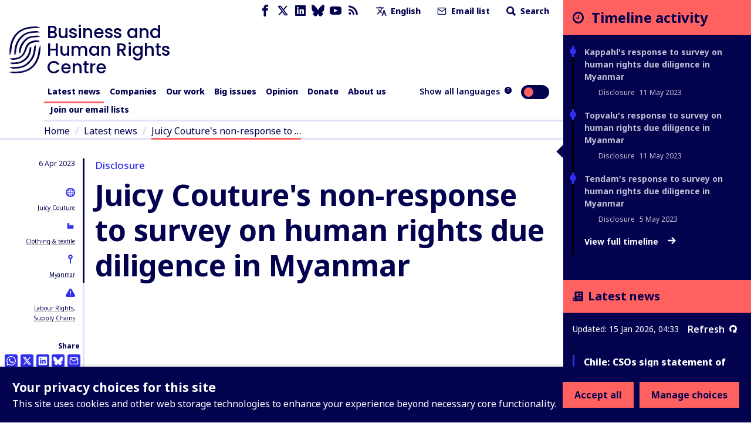

--- FILE ---
content_type: application/javascript; charset=UTF-8
request_url: https://www.business-humanrights.org/cdn-cgi/challenge-platform/h/g/scripts/jsd/fc21b7e0d793/main.js?
body_size: 4660
content:
window._cf_chl_opt={oPNF3:'g'};~function(D5,N,k,d,i,F,O,C,A){D5=s,function(G,Y,Db,D4,Z,S){for(Db={G:420,Y:395,Z:437,S:406,I:412,P:442,c:396,f:381},D4=s,Z=G();!![];)try{if(S=parseInt(D4(Db.G))/1+-parseInt(D4(Db.Y))/2+-parseInt(D4(Db.Z))/3+-parseInt(D4(Db.S))/4+-parseInt(D4(Db.I))/5+parseInt(D4(Db.P))/6+parseInt(D4(Db.c))/7*(parseInt(D4(Db.f))/8),Y===S)break;else Z.push(Z.shift())}catch(I){Z.push(Z.shift())}}(D,570044),N=this||self,k=N[D5(394)],d=function(DV,DE,Dm,DA,Dw,De,D6,Y,Z,S){return DV={G:458,Y:466},DE={G:363,Y:363,Z:369,S:363,I:363,P:418,c:363,f:460,B:369,n:460,z:363},Dm={G:469},DA={G:376},Dw={G:469,Y:460,Z:419,S:364,I:475,P:364,c:419,f:376,B:369,n:376,z:369,a:369,j:376,L:369,o:363,T:369,X:419,l:364,J:376,g:376,Q:369,H:418},De={G:435,Y:460},D6=D5,Y=String[D6(DV.G)],Z={'h':function(I){return null==I?'':Z.g(I,6,function(P,D7){return D7=s,D7(De.G)[D7(De.Y)](P)})},'g':function(I,P,B,D8,z,j,L,o,T,X,J,Q,H,y,D0,D1,D2,D3){if(D8=D6,I==null)return'';for(j={},L={},o='',T=2,X=3,J=2,Q=[],H=0,y=0,D0=0;D0<I[D8(Dw.G)];D0+=1)if(D1=I[D8(Dw.Y)](D0),Object[D8(Dw.Z)][D8(Dw.S)][D8(Dw.I)](j,D1)||(j[D1]=X++,L[D1]=!0),D2=o+D1,Object[D8(Dw.Z)][D8(Dw.P)][D8(Dw.I)](j,D2))o=D2;else{if(Object[D8(Dw.c)][D8(Dw.S)][D8(Dw.I)](L,o)){if(256>o[D8(Dw.f)](0)){for(z=0;z<J;H<<=1,y==P-1?(y=0,Q[D8(Dw.B)](B(H)),H=0):y++,z++);for(D3=o[D8(Dw.n)](0),z=0;8>z;H=1.55&D3|H<<1,y==P-1?(y=0,Q[D8(Dw.z)](B(H)),H=0):y++,D3>>=1,z++);}else{for(D3=1,z=0;z<J;H=D3|H<<1,P-1==y?(y=0,Q[D8(Dw.a)](B(H)),H=0):y++,D3=0,z++);for(D3=o[D8(Dw.j)](0),z=0;16>z;H=H<<1|D3&1,y==P-1?(y=0,Q[D8(Dw.L)](B(H)),H=0):y++,D3>>=1,z++);}T--,0==T&&(T=Math[D8(Dw.o)](2,J),J++),delete L[o]}else for(D3=j[o],z=0;z<J;H=1&D3|H<<1,P-1==y?(y=0,Q[D8(Dw.T)](B(H)),H=0):y++,D3>>=1,z++);o=(T--,T==0&&(T=Math[D8(Dw.o)](2,J),J++),j[D2]=X++,String(D1))}if(o!==''){if(Object[D8(Dw.X)][D8(Dw.l)][D8(Dw.I)](L,o)){if(256>o[D8(Dw.J)](0)){for(z=0;z<J;H<<=1,P-1==y?(y=0,Q[D8(Dw.a)](B(H)),H=0):y++,z++);for(D3=o[D8(Dw.n)](0),z=0;8>z;H=1.36&D3|H<<1.49,y==P-1?(y=0,Q[D8(Dw.T)](B(H)),H=0):y++,D3>>=1,z++);}else{for(D3=1,z=0;z<J;H=D3|H<<1,P-1==y?(y=0,Q[D8(Dw.T)](B(H)),H=0):y++,D3=0,z++);for(D3=o[D8(Dw.g)](0),z=0;16>z;H=1&D3|H<<1,y==P-1?(y=0,Q[D8(Dw.z)](B(H)),H=0):y++,D3>>=1,z++);}T--,T==0&&(T=Math[D8(Dw.o)](2,J),J++),delete L[o]}else for(D3=j[o],z=0;z<J;H=H<<1|1.69&D3,y==P-1?(y=0,Q[D8(Dw.T)](B(H)),H=0):y++,D3>>=1,z++);T--,0==T&&J++}for(D3=2,z=0;z<J;H=H<<1|1&D3,P-1==y?(y=0,Q[D8(Dw.Q)](B(H)),H=0):y++,D3>>=1,z++);for(;;)if(H<<=1,P-1==y){Q[D8(Dw.Q)](B(H));break}else y++;return Q[D8(Dw.H)]('')},'j':function(I,D9){return D9=D6,I==null?'':I==''?null:Z.i(I[D9(Dm.G)],32768,function(P,DD){return DD=D9,I[DD(DA.G)](P)})},'i':function(I,P,B,Ds,z,j,L,o,T,X,J,Q,H,y,D0,D1,D3,D2){for(Ds=D6,z=[],j=4,L=4,o=3,T=[],Q=B(0),H=P,y=1,X=0;3>X;z[X]=X,X+=1);for(D0=0,D1=Math[Ds(DE.G)](2,2),J=1;J!=D1;D2=Q&H,H>>=1,H==0&&(H=P,Q=B(y++)),D0|=J*(0<D2?1:0),J<<=1);switch(D0){case 0:for(D0=0,D1=Math[Ds(DE.G)](2,8),J=1;J!=D1;D2=H&Q,H>>=1,H==0&&(H=P,Q=B(y++)),D0|=(0<D2?1:0)*J,J<<=1);D3=Y(D0);break;case 1:for(D0=0,D1=Math[Ds(DE.Y)](2,16),J=1;J!=D1;D2=H&Q,H>>=1,H==0&&(H=P,Q=B(y++)),D0|=(0<D2?1:0)*J,J<<=1);D3=Y(D0);break;case 2:return''}for(X=z[3]=D3,T[Ds(DE.Z)](D3);;){if(y>I)return'';for(D0=0,D1=Math[Ds(DE.Y)](2,o),J=1;D1!=J;D2=H&Q,H>>=1,0==H&&(H=P,Q=B(y++)),D0|=J*(0<D2?1:0),J<<=1);switch(D3=D0){case 0:for(D0=0,D1=Math[Ds(DE.S)](2,8),J=1;J!=D1;D2=H&Q,H>>=1,H==0&&(H=P,Q=B(y++)),D0|=J*(0<D2?1:0),J<<=1);z[L++]=Y(D0),D3=L-1,j--;break;case 1:for(D0=0,D1=Math[Ds(DE.I)](2,16),J=1;J!=D1;D2=Q&H,H>>=1,H==0&&(H=P,Q=B(y++)),D0|=(0<D2?1:0)*J,J<<=1);z[L++]=Y(D0),D3=L-1,j--;break;case 2:return T[Ds(DE.P)]('')}if(0==j&&(j=Math[Ds(DE.c)](2,o),o++),z[D3])D3=z[D3];else if(L===D3)D3=X+X[Ds(DE.f)](0);else return null;T[Ds(DE.B)](D3),z[L++]=X+D3[Ds(DE.n)](0),j--,X=D3,j==0&&(j=Math[Ds(DE.z)](2,o),o++)}}},S={},S[D6(DV.Y)]=Z.h,S}(),i={},i[D5(433)]='o',i[D5(436)]='s',i[D5(446)]='u',i[D5(393)]='z',i[D5(470)]='n',i[D5(410)]='I',i[D5(445)]='b',F=i,N[D5(388)]=function(G,Y,Z,S,Dn,DB,Df,DZ,P,B,z,j,L,o){if(Dn={G:375,Y:374,Z:472,S:456,I:383,P:465,c:465,f:443,B:427,n:469,z:362,a:450},DB={G:399,Y:469,Z:387},Df={G:419,Y:364,Z:475,S:369},DZ=D5,null===Y||void 0===Y)return S;for(P=R(Y),G[DZ(Dn.G)][DZ(Dn.Y)]&&(P=P[DZ(Dn.Z)](G[DZ(Dn.G)][DZ(Dn.Y)](Y))),P=G[DZ(Dn.S)][DZ(Dn.I)]&&G[DZ(Dn.P)]?G[DZ(Dn.S)][DZ(Dn.I)](new G[(DZ(Dn.c))](P)):function(T,Dp,X){for(Dp=DZ,T[Dp(DB.G)](),X=0;X<T[Dp(DB.Y)];T[X+1]===T[X]?T[Dp(DB.Z)](X+1,1):X+=1);return T}(P),B='nAsAaAb'.split('A'),B=B[DZ(Dn.f)][DZ(Dn.B)](B),z=0;z<P[DZ(Dn.n)];j=P[z],L=v(G,Y,j),B(L)?(o=L==='s'&&!G[DZ(Dn.z)](Y[j]),DZ(Dn.a)===Z+j?I(Z+j,L):o||I(Z+j,Y[j])):I(Z+j,L),z++);return S;function I(T,X,DY){DY=s,Object[DY(Df.G)][DY(Df.Y)][DY(Df.Z)](S,X)||(S[X]=[]),S[X][DY(Df.S)](T)}},O=D5(478)[D5(453)](';'),C=O[D5(443)][D5(427)](O),N[D5(382)]=function(G,Y,Du,DN,Z,S,I,P){for(Du={G:438,Y:469,Z:469,S:400,I:369,P:385},DN=D5,Z=Object[DN(Du.G)](Y),S=0;S<Z[DN(Du.Y)];S++)if(I=Z[S],'f'===I&&(I='N'),G[I]){for(P=0;P<Y[Z[S]][DN(Du.Z)];-1===G[I][DN(Du.S)](Y[Z[S]][P])&&(C(Y[Z[S]][P])||G[I][DN(Du.I)]('o.'+Y[Z[S]][P])),P++);}else G[I]=Y[Z[S]][DN(Du.P)](function(B){return'o.'+B})},A=h(),E();function V(Z,S,s4,DW,I,P){if(s4={G:366,Y:423,Z:409,S:384,I:407,P:372,c:423,f:379,B:421,n:409,z:384,a:407,j:372,L:402,o:422,T:379,X:421},DW=D5,!Z[DW(s4.G)])return;S===DW(s4.Y)?(I={},I[DW(s4.Z)]=DW(s4.S),I[DW(s4.I)]=Z.r,I[DW(s4.P)]=DW(s4.c),N[DW(s4.f)][DW(s4.B)](I,'*')):(P={},P[DW(s4.n)]=DW(s4.z),P[DW(s4.a)]=Z.r,P[DW(s4.j)]=DW(s4.L),P[DW(s4.o)]=S,N[DW(s4.T)][DW(s4.X)](P,'*'))}function M(G,Y,DS,DG){return DS={G:474,Y:419,Z:457,S:475,I:400,P:432},DG=D5,Y instanceof G[DG(DS.G)]&&0<G[DG(DS.G)][DG(DS.Y)][DG(DS.Z)][DG(DS.S)](Y)[DG(DS.I)](DG(DS.P))}function e(G,Y,DJ,Dl,DX,DT,DF,Z,S,I){DJ={G:467,Y:377,Z:386,S:441,I:397,P:452,c:459,f:386,B:429,n:414,z:366,a:391,j:426,L:373,o:440,T:468,X:468,l:370,J:468,g:366,Q:463,H:466,y:461},Dl={G:479},DX={G:392,Y:392,Z:423,S:455,I:392},DT={G:391},DF=D5,Z=N[DF(DJ.G)],console[DF(DJ.Y)](N[DF(DJ.Z)]),S=new N[(DF(DJ.S))](),S[DF(DJ.I)](DF(DJ.P),DF(DJ.c)+N[DF(DJ.f)][DF(DJ.B)]+DF(DJ.n)+Z.r),Z[DF(DJ.z)]&&(S[DF(DJ.a)]=5e3,S[DF(DJ.j)]=function(DM){DM=DF,Y(DM(DT.G))}),S[DF(DJ.L)]=function(Dv){Dv=DF,S[Dv(DX.G)]>=200&&S[Dv(DX.Y)]<300?Y(Dv(DX.Z)):Y(Dv(DX.S)+S[Dv(DX.I)])},S[DF(DJ.o)]=function(DR){DR=DF,Y(DR(Dl.G))},I={'t':W(),'lhr':k[DF(DJ.T)]&&k[DF(DJ.X)][DF(DJ.l)]?k[DF(DJ.J)][DF(DJ.l)]:'','api':Z[DF(DJ.g)]?!![]:![],'payload':G},S[DF(DJ.Q)](d[DF(DJ.H)](JSON[DF(DJ.y)](I)))}function W(DL,Dr,G){return DL={G:467,Y:368},Dr=D5,G=N[Dr(DL.G)],Math[Dr(DL.Y)](+atob(G.t))}function v(G,Y,Z,DP,DU,S,I){DU=(DP={G:433,Y:434,Z:451,S:456,I:431,P:434},D5);try{S=Y[Z]}catch(P){return'i'}if(null==S)return S===void 0?'u':'x';if(DU(DP.G)==typeof S)try{if(DU(DP.Y)==typeof S[DU(DP.Z)])return S[DU(DP.Z)](function(){}),'p'}catch(B){}return G[DU(DP.S)][DU(DP.I)](S)?'a':S===G[DU(DP.S)]?'C':!0===S?'T':!1===S?'F':(I=typeof S,DU(DP.P)==I?M(G,S)?'N':'f':F[I]||'?')}function h(Dg,Dq){return Dg={G:464,Y:464},Dq=D5,crypto&&crypto[Dq(Dg.G)]?crypto[Dq(Dg.Y)]():''}function K(Da,Dk,Z,S,I,P,c){Dk=(Da={G:403,Y:415,Z:448,S:378,I:471,P:371,c:430,f:477,B:425,n:424,z:404,a:367},D5);try{return Z=k[Dk(Da.G)](Dk(Da.Y)),Z[Dk(Da.Z)]=Dk(Da.S),Z[Dk(Da.I)]='-1',k[Dk(Da.P)][Dk(Da.c)](Z),S=Z[Dk(Da.f)],I={},I=Ntxi4(S,S,'',I),I=Ntxi4(S,S[Dk(Da.B)]||S[Dk(Da.n)],'n.',I),I=Ntxi4(S,Z[Dk(Da.z)],'d.',I),k[Dk(Da.P)][Dk(Da.a)](Z),P={},P.r=I,P.e=null,P}catch(f){return c={},c.r={},c.e=f,c}}function s(G,U,t,Y){return G=G-361,t=D(),Y=t[G],Y}function x(G,Dj,Dd){return Dj={G:389},Dd=D5,Math[Dd(Dj.G)]()<G}function D(s5){return s5='getPrototypeOf,boolean,undefined,chctx,style,now,d.cookie,catch,POST,split,jsd,http-code:,Array,toString,fromCharCode,/cdn-cgi/challenge-platform/h/,charAt,stringify,jCNy9,send,randomUUID,Set,lcyYQWvmmFS,__CF$cv$params,location,length,number,tabIndex,concat,DOMContentLoaded,Function,call,onreadystatechange,contentWindow,_cf_chl_opt;NaZoI3;Bshk0;IzgW1;qzjKa3;GBApq0;giyU9;KutOj0;QgiX4;Khftj4;Lfpaq4;zBhRN3;JSmY9;Ntxi4;oxFY5;TDAZ2;ldLC0,xhr-error,GsWUx0,isNaN,pow,hasOwnProperty,errorInfoObject,api,removeChild,floor,push,href,body,event,onload,getOwnPropertyNames,Object,charCodeAt,log,display: none,parent,syUs3,40ysYIrW,oxFY5,from,cloudflare-invisible,map,_cf_chl_opt,splice,Ntxi4,random,readyState,timeout,status,symbol,document,403138Xzcwuj,967463hkrBPz,open,KljLg4,sort,indexOf,ntYsJ1,error,createElement,contentDocument,UHTeq3,2179268yLIHNy,sid,error on cf_chl_props,source,bigint,loading,3316005xABsXL,HnhLR9,/jsd/oneshot/fc21b7e0d793/0.40031787204965036:1768447813:cU86PZYFLRiPirsS6fgRZxz9ynl3ToGzX82yr_dZxJo/,iframe,/invisible/jsd,riYFq1,join,prototype,1138628OxgKNd,postMessage,detail,success,navigator,clientInformation,ontimeout,bind,/b/ov1/0.40031787204965036:1768447813:cU86PZYFLRiPirsS6fgRZxz9ynl3ToGzX82yr_dZxJo/,oPNF3,appendChild,isArray,[native code],object,function,hIa-$EZlPmd0ejnT3DvRQ6SUiAByg8wpsVukqMO7L+oYtJ2zcHXKFC1x5NG4Wb9fr,string,743448HMxqYq,keys,addEventListener,onerror,XMLHttpRequest,2386644NuaEGV,includes'.split(','),D=function(){return s5},D()}function m(S,I,DH,DO,P,c,f,B,n,z,a,j){if(DH={G:462,Y:361,Z:467,S:459,I:386,P:429,c:428,f:416,B:441,n:397,z:452,a:391,j:426,L:398,o:380,T:413,X:405,l:386,J:417,g:401,Q:365,H:447,y:409,D0:454,D1:463,D2:466},DO=D5,!x(0))return![];c=(P={},P[DO(DH.G)]=S,P[DO(DH.Y)]=I,P);try{f=N[DO(DH.Z)],B=DO(DH.S)+N[DO(DH.I)][DO(DH.P)]+DO(DH.c)+f.r+DO(DH.f),n=new N[(DO(DH.B))](),n[DO(DH.n)](DO(DH.z),B),n[DO(DH.a)]=2500,n[DO(DH.j)]=function(){},z={},z[DO(DH.L)]=N[DO(DH.I)][DO(DH.L)],z[DO(DH.o)]=N[DO(DH.I)][DO(DH.o)],z[DO(DH.T)]=N[DO(DH.I)][DO(DH.T)],z[DO(DH.X)]=N[DO(DH.l)][DO(DH.J)],z[DO(DH.g)]=A,a=z,j={},j[DO(DH.Q)]=c,j[DO(DH.H)]=a,j[DO(DH.y)]=DO(DH.D0),n[DO(DH.D1)](d[DO(DH.D2)](j))}catch(L){}}function E(s3,s2,s0,DC,G,Y,Z,S,I){if(s3={G:467,Y:366,Z:390,S:411,I:439,P:473,c:476},s2={G:390,Y:411,Z:476},s0={G:408},DC=D5,G=N[DC(s3.G)],!G)return;if(!b())return;(Y=![],Z=G[DC(s3.Y)]===!![],S=function(DK,P){if(DK=DC,!Y){if(Y=!![],!b())return;P=K(),e(P.r,function(c){V(G,c)}),P.e&&m(DK(s0.G),P.e)}},k[DC(s3.Z)]!==DC(s3.S))?S():N[DC(s3.I)]?k[DC(s3.I)](DC(s3.P),S):(I=k[DC(s3.c)]||function(){},k[DC(s3.c)]=function(Dx){Dx=DC,I(),k[Dx(s2.G)]!==Dx(s2.Y)&&(k[Dx(s2.Z)]=I,S())})}function b(Do,Di,G,Y,Z){return Do={G:368,Y:449},Di=D5,G=3600,Y=W(),Z=Math[Di(Do.G)](Date[Di(Do.Y)]()/1e3),Z-Y>G?![]:!![]}function R(G,Dc,Dt,Y){for(Dc={G:472,Y:438,Z:444},Dt=D5,Y=[];G!==null;Y=Y[Dt(Dc.G)](Object[Dt(Dc.Y)](G)),G=Object[Dt(Dc.Z)](G));return Y}}()